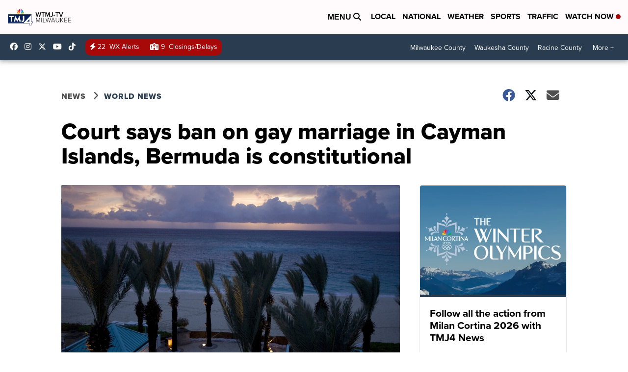

--- FILE ---
content_type: application/javascript; charset=utf-8
request_url: https://fundingchoicesmessages.google.com/f/AGSKWxXiemA9K-uFlHmwoqr2HaCMj-YEJd1ZSl1RZfX9EeEHq-Ni4pfsENiiltNT3ZgoSYZ9g-l2D3lOM5z7SNdUgGNrRPdy1E2H0HD1d2oFgNIrj-prVkxigtZ662kHyvooIdi4w_Zr58HQA7fCdHl_CaCSPUa50lc2uPclNOfWafx2WCkSsjr7cy0EfEfI/_/wppas./bnrimg..net/ads-/ad/bottom./adjson.
body_size: -1289
content:
window['0526d109-acfe-47e4-8114-05047bf6d30b'] = true;